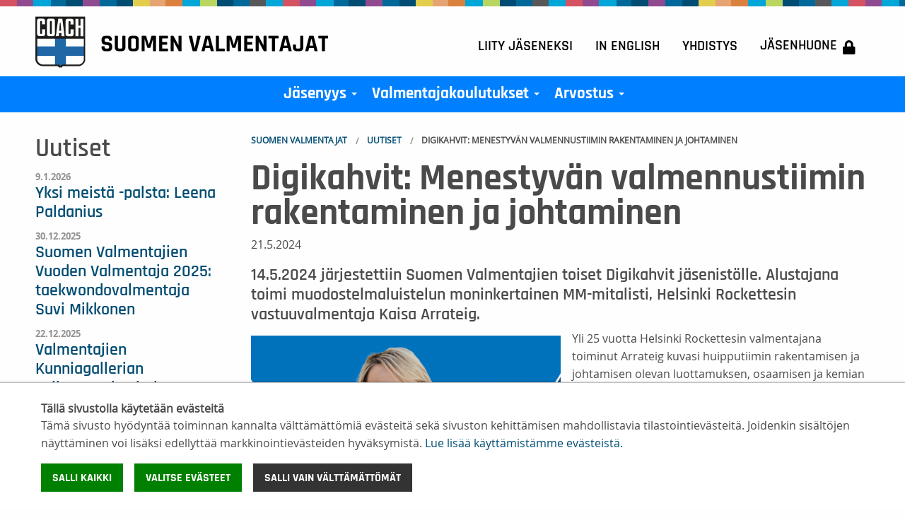

--- FILE ---
content_type: text/html; charset=utf-8
request_url: https://www.suomenvalmentajat.fi/uutiset/digikahvit-menestyvan-valmennustiimin-rakentaminen-ja-johtaminen/
body_size: 6207
content:
<!DOCTYPE html>
<html lang="fi" class="no-js">
  <head>
    <meta charset="utf-8">
    <meta http-equiv="X-UA-Compatible" content="IE=edge">
    <meta name="viewport" content="width=device-width, initial-scale=1">
    <meta name="description" content="14.5.2024 järjestettiin Suomen Valmentajien toiset Digikahvit jäsenistölle. Alustajana toimi muodostelmaluistelun moninkertainen MM-mitalisti, Helsinki Rockettesin vastuuvalmentaja Kaisa Arrateig.  ">
    <meta name="author" content="">

    <link rel="apple-touch-icon" sizes="180x180" href="/apple-touch-icon.png">
<link rel="icon" type="image/png" sizes="32x32" href="/favicon-32x32.png">
<link rel="icon" type="image/png" sizes="16x16" href="/favicon-16x16.png">
<link rel="manifest" href="/manifest.json">
<meta name="theme-color" content="#ffffff">    
    <!-- Facebook Open Graph Meta Tags -->
    <meta property="og:title" content="Digikahvit: Menestyvän valmennustiimin rakentaminen ja johtaminen" />
    <meta property="og:description" content="14.5.2024 järjestettiin Suomen Valmentajien toiset Digikahvit jäsenistölle. Alustajana toimi muodostelmaluistelun moninkertainen MM-mitalisti, Helsinki Rockettesin vastuuvalmentaja Kaisa Arrateig.  " />
    <meta property="og:type" content="website" />
    <meta property="og:url" content="https://www.suomenvalmentajat.fi/uutiset/digikahvit-menestyvan-valmennustiimin-rakentaminen-ja-johtaminen/" />
    <meta property="og:image" content="https://www.suomenvalmentajat.fi/site/assets/files/7795/digikahvit_nettisivukuva.png" />
    <!-- Twitter -->
    <meta name="twitter:card" content="summary" />
    <meta name="twitter:title" content="Digikahvit: Menestyvän valmennustiimin rakentaminen ja johtaminen" />
    <meta name="twitter:description" content="14.5.2024 järjestettiin Suomen Valmentajien toiset Digikahvit jäsenistölle. Alustajana toimi muodostelmaluistelun moninkertainen MM-mitalisti, Helsinki Rockettesin vastuuvalmentaja Kaisa Arrateig.  " />
    <meta name="twitter:url" content="https://www.suomenvalmentajat.fi/uutiset/digikahvit-menestyvan-valmennustiimin-rakentaminen-ja-johtaminen/" />
    <title>Digikahvit: Menestyvän valmennustiimin rakentaminen ja johtaminen</title>

    <link href="/site/templates/styles/app.css?2??&=4" rel="stylesheet"><link href="/site/templates/styles/new.css?2??&=4" rel="stylesheet">		<link rel="stylesheet" href="/site/templates/styles/font-awesome-core.css">
    <link rel="stylesheet" href="/site/templates/styles/print.css" type="text/css" media="print" />

        <script src="/site/templates/scripts/vendor/modernizr.js"></script>
    <script src="/site/templates/scripts/vendor/jquery.js"></script>

    
          <script>var PrivacyWireSettings={"version":1,"dnt":"0","customFunction":"","messageTimeout":5000,"cookieGroups":{"necessary":"Pakolliset","functional":"Functional","statistics":"Tilastointi","marketing":"Markkinointi","external_media":"External Media"}};</script><script defer src='/site/modules/PrivacyWire/js/PrivacyWireUnstyled.js'></script>      <link rel="stylesheet" href="/site/templates/styles/privacywire.css" />
    
    
    <!-- Global site tag (gtag.js) - Google Analytics -->
    <script type="text/plain" data-type="text/javascript" data-category="statistics" data-src="https://www.googletagmanager.com/gtag/js?id=UA-121476588-2"></script>
    <script type="text/plain" data-type="text/javascript" data-category="statistics">window.dataLayer = window.dataLayer || []; function gtag(){dataLayer.push(arguments);} gtag('js', new Date()); gtag('config', 'UA-121476588-2');</script>

    <!-- Google tag (gtag.js) -->
    <script type="text/plain" data-type="text/javascript" data-category="statistics" async src="https://www.googletagmanager.com/gtag/js?id=G-SWCRY8GPW4"></script>
    <script type="text/plain" data-type="text/javascript" data-category="statistics"> window.dataLayer = window.dataLayer || []; function gtag(){dataLayer.push(arguments);} gtag('js', new Date()); gtag('config', 'G-SWCRY8GPW4'); </script>

  </head>

  <body class="news-item-tpl">

                <div class="privacywire-wrapper">
    <div class="privacywire-page-wrapper">
        <div class="privacywire privacywire-banner">
            <div class='privacywire-header'>Tällä sivustolla käytetään evästeitä</div>            <div class="privacywire-body">
                <div class="privacywire-text"><p>Tämä sivusto hyödyntää toiminnan kannalta välttämättömiä evästeitä sekä sivuston kehittämisen mahdollistavia tilastointievästeitä. Joidenkin sisältöjen näyttäminen voi lisäksi edellyttää markkinointievästeiden hyväksymistä. <a href="/yhdistys/tietosuoja/tietoa-evasteista/">Lue lisää käyttämistämme evästeistä.​​​​​​</a>​</p></div>
                <div class="privacywire-buttons">
                    <button class="allow-all" >Salli kaikki</button>
                    <button class="allow-necessary" >Salli vain välttämättömät</button>

                    <button class="choose" >Valitse evästeet</button>
                </div>
                                            </div>

        </div>
        <div class="privacywire privacywire-options">
            <div class='privacywire-header'>Tällä sivustolla käytetään evästeitä</div>            <div class="privacywire-body">
                <div class="privacywire-text"><p>Tämä sivusto hyödyntää toiminnan kannalta välttämättömiä evästeitä sekä sivuston kehittämisen mahdollistavia tilastointievästeitä. Joidenkin sisältöjen näyttäminen voi lisäksi edellyttää markkinointievästeiden hyväksymistä. <a href="/yhdistys/tietosuoja/tietoa-evasteista/">Lue lisää käyttämistämme evästeistä.​​​​​​</a>​</p></div>
                <div class="privacywire-text">
                    <ul>
                        <li >
                            <label for="necessary">
                                <input class="required"
                                       type="checkbox"
                                       name="necessary"
                                       id="necessary"
                                       value="1"
                                       checked
                                       disabled>
                                Pakolliset                            </label>
                        </li>

                        <li hidden>
                            <label for="functional">
                                <input class="optional"
                                       type="checkbox"
                                       name="functional"
                                       id="functional"
                                       value="0">
                                Functional                            </label>
                        </li>

                        <li >
                            <label for="statistics">
                                <input class="optional"
                                       type="checkbox"
                                       name="statistics"
                                       id="statistics"
                                       value="0">
                                Tilastointi                            </label>
                        </li>

                        <li >
                            <label for="marketing">
                                <input class="optional"
                                       type="checkbox"
                                       name="marketing"
                                       id="marketing"
                                       value="0">
                                Markkinointi                            </label>
                        </li>

                        <li hidden>
                            <label for="external_media">
                                <input class="optional"
                                       type="checkbox"
                                       name="external_media"
                                       id="external_media"
                                       value="0">
                                External Media                            </label>
                        </li>
                    </ul>
                </div>
                <div class="privacywire-buttons">
                    <button class="allow-all" hidden>Salli kaikki</button>
                    <button class="toggle" >Valitse kaikki</button>
                    <button class="save">Tallenna asetukset</button>
                </div>
                                            </div>
        </div>
        <div class="privacywire privacywire-message">
            <div class="privacywire-body">Evästeasetuksesi on tallennettu.</div>
        </div>
    </div>
</div>
<div hidden class="privacywire-ask-consent-blueprint"><div class="privacywire-consent-message"><p>Tämän sisällön näyttäminen edellyttää seuraavan evästetyypin hyväksymistä: {category}.</p></div><button class="privacywire-consent-button" data-consent-category="{categoryname}">Hyväksy evästeet</button></div>      
      
	  <header class="header-main">
      
      
		  <div class="row hide-for-small-only">
				<div class="medium-6 columns">
				  <a href="/" title="Suomen Valmentajat">
		      	<img src="/site/templates/styles/images/logo_Suomen_Valmentajat-2021.png" class="logo" alt="Suomen Valmentajat" />
		      </a>
		    </div>
		    <div class="medium-6 columns">
				  <ul class="menu secondary-nav" role="navigation">
				  	<li><a href='/liity-jaseneksi/' title='Liity jäseneksi'>Liity jäseneksi</a></li><li><a href='/in-english/' title='In English'>In English</a></li><li><a href='/yhdistys/' title='Yhdistys'>Yhdistys</a></li><li><a href='/jasenhuone/' title='Jäsenhuone'>Jäsenhuone<i class='fa fa-lock'></i></a></li>				  </ul>
		    </div>
		  </div>
      <nav id="main-nav" class="clearfix" role="navigation">
				  <div class="row expanded">
				<div class="medium-12 columns">

<a href="/" title="Suomen Valmentajat">
		      	<img src="/site/templates/styles/images/logo_Suomen_Valmentajat-2021.png" class="logo" alt="Suomen Valmentajat" />
		      </a>

  <!-- Mobile menu toggle button (hamburger/x icon) -->
  <input id="main-menu-state" type="checkbox" />
  <label class="main-menu-btn" for="main-menu-state">
    <span class="main-menu-btn-icon"></span> Toggle main menu visibility
  </label>
 <ul id='main-menu' class='sm sm-clean'><li><a href="/jasenyys/">Jäsenyys</a><ul><li><a href="/jasenyys/henkilojasen/">Henkilöjäsen</a></li><li><a href="/jasenyys/organisaatiojasen/">Organisaatiojäsen</a></li><li><a href="/jasenyys/valmentajayhteisot/">Valmentajayhteisöt</a></li><li><a href="/jasenyys/jaseneksi-liittymislomake/">Jäseneksi liittymislomake</a></li></ul></li><li><a href="/valmentajakoulutukset/">Valmentajakoulutukset</a><ul><li><a href="/valmentajakoulutukset/kehittyva-koutsi-tyopaja/">Kehittyvä koutsi -työpajat</a></li><li><a href="/valmentajakoulutukset/lasten-ja-nuorten-hyva-harjoittelu/">Lasten ja nuorten hyvä harjoittelu</a></li><li><a href="/valmentajakoulutukset/mentorointi-ja-mentorikoulutus/">Mentorointi ja mentorikoulutus</a></li><li><a href="/valmentajakoulutukset/nuorten-liiketaitoharjoittelu/">Nuorten Liiketaitoharjoittelu</a></li><li><a href="/valmentajakoulutukset/psyykkinen-valmennus/">Psyykkisen valmennuksen koulutus</a></li><li><a href="/valmentajakoulutukset/suunnanmuutoksen-kehittaminen/">Suunnanmuutoksen kehittäminen</a></li><li><a href="/valmentajakoulutukset/valmentajaklinikat/">Valmentajaklinikat</a></li><li><a href="/valmentajakoulutukset/seminaari/">Valmennusseminaarit</a></li><li><a href="/valmentajakoulutukset/valmentajan-vuorovaikutustaidot/">Valmentajan vuorovaikutustaidot</a></li><li><a href="/valmentajakoulutukset/vammat-veks/">Vammat Veks!</a></li><li><a href="/valmentajakoulutukset/voimanpolku-nuorten-voimaharjoittelu/">VoimanPolku - nuorten voimaharjoittelu</a></li><li><a href="/valmentajakoulutukset/urva/">Urheilijasta valmentajaksi (URVA), valmentajakoulutus</a></li><li><a href="/valmentajakoulutukset/urheiluvalmentajan-verkkokurssi-ehkaisevaan-paihdetyohon/">Urheiluvalmentajan verkkokurssi ehkäisevään päihdetyöhön</a></li><li><a href="/valmentajakoulutukset/et-ole-yksin-verkkokoulutus/">Et ole yksin - verkkokoulutus</a></li><li><a href="/valmentajakoulutukset/ihmisoikeudet-urheilussa-verkkokoulutus/">Ihmisoikeudet urheilussa -verkkokoulutus</a></li><li><a href="/valmentajakoulutukset/nuori-mieli-urheilussa-verkkokurssit/">Nuori mieli urheilussa - verkkokurssit</a></li><li><a href="/valmentajakoulutukset/puhtaasti-paras-verkkokoulutus/">Puhtaasti paras -verkkokoulutus</a></li><li><a href="/valmentajakoulutukset/reilusti-paras-verkkokoulutus/">Reilusti paras -verkkokoulutus</a></li><li><a href="/valmentajakoulutukset/vastuullinen-valmentaja-verkkokoulutus/">Vastuullinen valmentaja - verkkokoulutus</a></li><li><a href="/valmentajakoulutukset/muut-koulutukset/">Muut koulutukset</a></li><li><a href="/valmentajakoulutukset/koulutusten-yleiset-ehdot/">Koulutusten yleiset ehdot</a></li><li><a href="/valmentajakoulutukset/koulutusmateriaaleja/">Koulutusmateriaaleja</a></li></ul></li><li><a href="/arvostus/">Arvostus</a><ul><li><a href="/arvostus/valmentajalla-on-valia-kampanja/">Valmentajalla on väliä -kampanja</a></li><li><a href="/arvostus/valmentajan-paiva-25.9/">Valmentajan päivä 25.9.</a></li><li><a href="/arvostus/valmentajien-kunniagalleria/">Valmentajien kunniagalleria</a></li><li><a href="/arvostus/vuoden-valmentaja/">Vuoden Valmentaja</a></li><li><a href="/arvostus/kuukauden-valmentaja/">Kuukauden valmentaja</a></li><li><a href="/arvostus/liikunnan-ja-urheilun-ansiomerkit/">Liikunnan ja urheilun ansiomerkit</a></li><li><a href="/arvostus/alfred-kordelinin-saation-urheilun-tuki-tunnustuspalkinnot/">Alfred Kordelinin säätiön Urheilun Tuki -tunnustuspalkinnot</a></li></ul></li><li class='show-for-small-only'><a href='/liity-jaseneksi/' class=''>Liity jäseneksi</a></li><li class='show-for-small-only'><a href='/in-english/' class='has-submenu '>In English</a><ul><li><a href='/in-english/association/'>Association</a></li><li><a href='/in-english/memberships/'>Memberships</a></li><li><a href='/in-english/coach-education/'>Coach Education</a></li><li><a href='/in-english/promoting-good-coaching-and-appreciation-for-coaches/'>Promoting Good Coaching and Appreciation for Coaches</a></li></ul></li><li class='show-for-small-only'><a href='/yhdistys/' class='has-submenu '>Yhdistys</a><ul><li><a href='/yhdistys/yhteystiedot-ja-laskutusosoite/'>Yhteystiedot ja laskutusosoite</a></li><li><a href='/yhdistys/toimintasaannot/'>Toimintasäännöt</a></li><li><a href='/yhdistys/strategiakirjaukset-2026-2030/'>Strategiakirjaukset 2026-2030</a></li><li><a href='/yhdistys/henkilosto/'>Henkilöstö</a></li><li><a href='/yhdistys/hallitus/'>Hallitus</a></li><li><a href='/yhdistys/valiokunnat/'>Valiokunnat</a></li><li><a href='/yhdistys/nuorten-valmentajien-tiimi/'>Nuorten valmentajien tiimi</a></li><li><a href='/yhdistys/historia/'>Historia</a></li><li><a href='/yhdistys/yhteistyokumppanit/'>Yhteistyöyritykset</a></li><li><a href='/yhdistys/hankkeet/'>Hankkeet</a></li><li><a href='/yhdistys/valmentaja-lehti-ja-e-valmentaja/'>Valmentaja-lehti ja e-Valmentaja</a></li><li><a href='/yhdistys/tietosuoja/'>Tietosuoja</a></li></ul></li><li class='show-for-small-only'><a href='/jasenhuone/' class=''>Jäsenhuone</a></li></ul></div>
		  </div>
      </nav>
	  </header>
    
	<link rel='stylesheet' type='text/css' href='/site/modules/SkipLinks/SkipLinks.css?1' /><div class="skiplinks-container"><a href="#main" tabindex="1">Pääsisältö</a></div>

    

      
    <main id="main" role="main">

        <section class="container">
	 
	<div class="row basic">
    <div class="large-9 large-push-3 columns">
      <div id="content-container">

      	
        
<ul id='breadcrumb' class='breadcrumbs'><li><a href='/'>Suomen Valmentajat</a></li><li><a href='/uutiset/'>Uutiset</a></li><li>Digikahvit: Menestyvän valmennustiimin rakentaminen ja johtaminen</li></ul>        <h1 >Digikahvit: Menestyvän valmennustiimin rakentaminen ja johtaminen</h1>
<p class='date'>21.5.2024</p>
<h2 class='summary'>14.5.2024 järjestettiin Suomen Valmentajien toiset Digikahvit jäsenistölle. Alustajana toimi muodostelmaluistelun moninkertainen MM-mitalisti, Helsinki Rockettesin vastuuvalmentaja Kaisa Arrateig.  </h2>
<div class='body clearfix'><p><img alt="" class="align_left" src="/site/assets/files/7795/digikahvit_nettisivukuva.553x0-is.png" width="553" />Yli 25 vuotta Helsinki Rockettesin valmentajana toiminut Arrateig kuvasi huipputiimin rakentamisen ja johtamisen olevan luottamuksen, osaamisen ja kemian yhteensovittamista. Hänen oma tiiminsä voi olla hieman erilainen joka vuosi, riippuen tulevan vuoden tavoitteista ja osaamistarpeista. Arrateig oppi jo nuorena ymmärtämään, ettei valmentajana hallitse kaikkea vaan tarvitsee ympärilleen eri alojen asiantuntijoita.&nbsp;</p>

<p>-Tarvitsen ympärilleni ihmisiä, jotka ovat eri alojen asiantuntijoita, ja jotka pystyvät täydentämään omaa osaamistani. Kun saa itselle ympärille asiantuntijoita, niin se motivoi itseäkin yrittämään paremmin. Se myös värittää arkea ja tekee siitä mielenkiintoisen.<br />
&nbsp;<br />
Arrateigin mukaan hyvät tyypit tiimiin löytyvät kokeilemalla. Hän itse arvostaa erityisesti substanssiosaamista sekä&nbsp;hyvää kemiaa&nbsp;valmennustiimin ja urheilijoiden kesken. Urheilijoiden kokemus asiantuntijasta&nbsp;on kuitenkin tärkein tarkasteltava mittari valittaessa henkilöä tiimiin. Asiantuntija&nbsp;ansaitsee paikkansa tiimissä, mikäli urheilijoiden kanssa kemia toimii ja hän pystyy innostamaan urheilijoita omalla toiminnallaan kehittymään ja yrittämään parhaansa. &nbsp;</p>

<p>Digikahvien tallenne on katsottavissa&nbsp;Jäsenhuoneessa.&nbsp;<br />
Digikahvit jatkuvat syksyllä uusien aiheiden parissa.</p></div>                <div class='tags clearfix'>
<i class='fa fa-tags color-secondary'></i>
<a href='/tags/uutiset/'>uutiset</a>
<a href='/tags/asiasana2/'>valmentajan osaaminen</a>
<a href='/tags/jasenyys/'>jäsenyys</a>
<a href='/tags/meidan-urheilu/'>Meidän urheilu</a>
</div>        
                
      </div>
   </div>
    <div class="large-3 large-pull-9 columns">
      <div id="left-container">
      
                
        
        
        <article class='item recent-news clearfix'><h2 >Uutiset</h2>
<ul class='news-list'><li ><span class='date'>9.1.2026</span>
<a href='/uutiset/yksi-meista-palsta-leena-paldanius/'>Yksi meistä -palsta: Leena Paldanius</a>
</li>
<li ><span class='date'>30.12.2025</span>
<a href='/uutiset/suomen-valmentajien-vuoden-valmentaja-2025-taekwondovalmentaja-suvi-mikkonen/'>Suomen Valmentajien Vuoden Valmentaja 2025: taekwondovalmentaja Suvi Mikkonen</a>
</li>
<li ><span class='date'>22.12.2025</span>
<a href='/uutiset/valmentajien-kunniagallerian-valintaraati-valmis-seuraaviin-valintoihin/'>Valmentajien Kunniagallerian valintaraati valmis seuraaviin valintoihin</a>
</li>
<li ><span class='date'>22.12.2025</span>
<a href='/uutiset/tervetuloa-tilaisuuteen-tasa-arvo-osaksi-urheiluseuran-arkea-luottamushenkiloiden-ja-valmentajien-rooli/'>Tervetuloa tilaisuuteen: Tasa-arvo osaksi urheiluseuran arkea – luottamushenkilöiden ja valmentajien rooli</a>
</li>
<li ><span class='date'>16.12.2025</span>
<a href='/uutiset/suomen-valmentajien-digikahvit-alkavat-tammikuussa/'>Suomen Valmentajien digikahvit käynnistyvät tammikuussa!</a>
</li>
<li ><span class='date'>16.12.2025</span>
<a href='/uutiset/valmentajayhteisojen-tapaaminen-ja-jasenglogit-olympiastadionilla/'>Valmentajayhteisöjen tapaaminen ja jäsenglögit Olympiastadionilla</a>
</li>
<li ><span class='date'>8.12.2025</span>
<a href='/uutiset/valmentaa-kuin-nainen-hankkeen-urheiluseurat-valittu/'>Valmentaa kuin nainen -hankkeen urheiluseurat valittu</a>
</li>
<li ><span class='date'>8.12.2025</span>
<a href='/uutiset/ansiomerkkeja-judovalmentajille/'>Ansiomerkkejä judovalmentajille</a>
</li>
<li ><span class='date'>27.11.2025</span>
<a href='/uutiset/yksi-meista-palsta-tuomas-torronen/'>Yksi meistä -palsta: Tuomas Törrönen</a>
</li>
<li ><span class='date'>11.11.2025</span>
<a href='/uutiset/coach-like-a-woman-projects/'>&quot;Coach Like a Woman&quot; Projects</a>
</li>
</ul'></article>
<p><a class='button small bg-lilac' href='/uutiset/' role='button'>Lisää &raquo;</a></p>      </div>
    </div>
  </div>  

</section>
    </main>

    <footer>
      <div class="row">
	      <div class="medium-4 large-4 columns footer-info">
				  <a href="/" title="Suomen Valmentajat">
		      	<img src="/site/templates/styles/images/logo_Suomen_Valmentajat-2021.png" class="logo" alt="Suomen Valmentajat" />
		      </a>
		      <h4>Suomen Valmentajat ry</h4>

<p>Valimotie 10, 00380 Helsinki<br />
<a href="mailto:toimisto@suomenvalmentajat.fi">toimisto@suomenvalmentajat.fi</a><br />
<a href="https://www.suomenvalmentajat.fi/yhdistys/yhteystiedot-ja-laskutusosoite/">Kaikki yhteystiedot</a></p>

<p><a href="https://www.suomenvalmentajat.fi/yhdistys/tietoturva/" target="_blank" rel="noreferrer noopener">Tietosuoja</a><br />
<a href="/yhdistys/tietosuoja/tietoa-evasteista/">Evästeiden käyttö</a></p>		      <p><a href="/sso/">&copy;</a> Suomen Valmentajat 2026</p>
		    </div>
				<div class="medium-8 large-8 columns">
				  
		<div class="footer__sitemap">
			<div class="footer__sitemapCol">
				<ul class='footer-sitemap menu'><li class="top-title h4"><a href="/jasenyys/">Jäsenyys</a><!-- [Selector Level1: template!=news-item|events-item|coaches-item] --><ul><li><a href="/jasenyys/henkilojasen/">Henkilöjäsen</a><!-- [Selector Level2: start=0, limit=20'] --></li><li><a href="/jasenyys/organisaatiojasen/">Organisaatiojäsen</a><!-- [Selector Level2: start=0, limit=20'] --></li><li><a href="/jasenyys/valmentajayhteisot/">Valmentajayhteisöt</a><!-- [Selector Level2: start=0, limit=20'] --></li><li><a href="/jasenyys/jaseneksi-liittymislomake/">Jäseneksi liittymislomake</a><!-- [Selector Level2: start=0, limit=20'] --></li></ul></li><li class="top-title h4"><a href="/valmentajakoulutukset/">Valmentajakoulutukset</a><!-- [Selector Level1: template!=news-item|events-item|coaches-item] --><ul><li><a href="/valmentajakoulutukset/kehittyva-koutsi-tyopaja/">Kehittyvä koutsi -työpajat</a><!-- [Selector Level2: start=0, limit=20'] --></li><li><a href="/valmentajakoulutukset/lasten-ja-nuorten-hyva-harjoittelu/">Lasten ja nuorten hyvä harjoittelu</a><!-- [Selector Level2: start=0, limit=20'] --></li><li><a href="/valmentajakoulutukset/mentorointi-ja-mentorikoulutus/">Mentorointi ja mentorikoulutus</a><!-- [Selector Level2: start=0, limit=20'] --></li><li><a href="/valmentajakoulutukset/nuorten-liiketaitoharjoittelu/">Nuorten Liiketaitoharjoittelu</a><!-- [Selector Level2: start=0, limit=20'] --></li><li><a href="/valmentajakoulutukset/psyykkinen-valmennus/">Psyykkisen valmennuksen koulutus</a><!-- [Selector Level2: start=0, limit=20'] --></li><li><a href="/valmentajakoulutukset/suunnanmuutoksen-kehittaminen/">Suunnanmuutoksen kehittäminen</a><!-- [Selector Level2: start=0, limit=20'] --></li><li><a href="/valmentajakoulutukset/valmentajaklinikat/">Valmentajaklinikat</a><!-- [Selector Level2: start=0, limit=20'] --></li><li><a href="/valmentajakoulutukset/seminaari/">Valmennusseminaarit</a><!-- [Selector Level2: start=0, limit=20'] --></li><li><a href="/valmentajakoulutukset/valmentajan-vuorovaikutustaidot/">Valmentajan vuorovaikutustaidot</a><!-- [Selector Level2: start=0, limit=20'] --></li><li><a href="/valmentajakoulutukset/vammat-veks/">Vammat Veks!</a><!-- [Selector Level2: start=0, limit=20'] --></li><li><a href="/valmentajakoulutukset/voimanpolku-nuorten-voimaharjoittelu/">VoimanPolku - nuorten voimaharjoittelu</a><!-- [Selector Level2: start=0, limit=20'] --></li><li><a href="/valmentajakoulutukset/urva/">Urheilijasta valmentajaksi (URVA), valmentajakoulutus</a><!-- [Selector Level2: start=0, limit=20'] --></li><li><a href="/valmentajakoulutukset/urheiluvalmentajan-verkkokurssi-ehkaisevaan-paihdetyohon/">Urheiluvalmentajan verkkokurssi ehkäisevään päihdetyöhön</a><!-- [Selector Level2: start=0, limit=20'] --></li><li><a href="/valmentajakoulutukset/et-ole-yksin-verkkokoulutus/">Et ole yksin - verkkokoulutus</a><!-- [Selector Level2: start=0, limit=20'] --></li><li><a href="/valmentajakoulutukset/ihmisoikeudet-urheilussa-verkkokoulutus/">Ihmisoikeudet urheilussa -verkkokoulutus</a><!-- [Selector Level2: start=0, limit=20'] --></li><li><a href="/valmentajakoulutukset/nuori-mieli-urheilussa-verkkokurssit/">Nuori mieli urheilussa - verkkokurssit</a><!-- [Selector Level2: start=0, limit=20'] --></li><li><a href="/valmentajakoulutukset/puhtaasti-paras-verkkokoulutus/">Puhtaasti paras -verkkokoulutus</a><!-- [Selector Level2: start=0, limit=20'] --></li><li><a href="/valmentajakoulutukset/reilusti-paras-verkkokoulutus/">Reilusti paras -verkkokoulutus</a><!-- [Selector Level2: start=0, limit=20'] --></li><li><a href="/valmentajakoulutukset/vastuullinen-valmentaja-verkkokoulutus/">Vastuullinen valmentaja - verkkokoulutus</a><!-- [Selector Level2: start=0, limit=20'] --></li><li><a href="/valmentajakoulutukset/muut-koulutukset/">Muut koulutukset</a><!-- [Selector Level2: start=0, limit=20'] --></li><li><a href="/valmentajakoulutukset/koulutusten-yleiset-ehdot/">Koulutusten yleiset ehdot</a><!-- [Selector Level2: start=0, limit=20'] --></li><li><a href="/valmentajakoulutukset/koulutusmateriaaleja/">Koulutusmateriaaleja</a><!-- [Selector Level2: start=0, limit=20'] --></li></ul></li></ul><!-- [MarkupSimpleNavigation Rendertime: 0.1120] -->
			</div>
			<div class="footer__sitemapCol">
				<ul class='footer-sitemap menu'><li class="top-title h4"><a href="/arvostus/">Arvostus</a><!-- [Selector Level1: template!=news-item|events-item|coaches-item] --><ul><li><a href="/arvostus/valmentajalla-on-valia-kampanja/">Valmentajalla on väliä -kampanja</a><!-- [Selector Level2: start=0, limit=20'] --></li><li><a href="/arvostus/valmentajan-paiva-25.9/">Valmentajan päivä 25.9.</a><!-- [Selector Level2: start=0, limit=20'] --></li><li><a href="/arvostus/valmentajien-kunniagalleria/">Valmentajien kunniagalleria</a><!-- [Selector Level2: start=0, limit=20'] --></li><li><a href="/arvostus/vuoden-valmentaja/">Vuoden Valmentaja</a><!-- [Selector Level2: start=0, limit=20'] --></li><li><a href="/arvostus/kuukauden-valmentaja/">Kuukauden valmentaja</a><!-- [Selector Level2: start=0, limit=20'] --></li><li><a href="/arvostus/liikunnan-ja-urheilun-ansiomerkit/">Liikunnan ja urheilun ansiomerkit</a><!-- [Selector Level2: start=0, limit=20'] --></li><li><a href="/arvostus/alfred-kordelinin-saation-urheilun-tuki-tunnustuspalkinnot/">Alfred Kordelinin säätiön Urheilun Tuki -tunnustuspalkinnot</a><!-- [Selector Level2: start=0, limit=20'] --></li></ul></li><li class="top-title h4"><a href="/yhdistys/">Yhdistys</a><!-- [Selector Level1: template!=news-item|events-item|coaches-item] --><ul><li><a href="/yhdistys/yhteystiedot-ja-laskutusosoite/">Yhteystiedot ja laskutusosoite</a><!-- [Selector Level2: start=0, limit=20'] --></li><li><a href="/yhdistys/toimintasaannot/">Toimintasäännöt</a><!-- [Selector Level2: start=0, limit=20'] --></li><li><a href="/yhdistys/strategiakirjaukset-2026-2030/">Strategiakirjaukset 2026-2030</a><!-- [Selector Level2: start=0, limit=20'] --></li><li><a href="/yhdistys/henkilosto/">Henkilöstö</a><!-- [Selector Level2: start=0, limit=20'] --></li><li><a href="/yhdistys/hallitus/">Hallitus</a><!-- [Selector Level2: start=0, limit=20'] --></li><li><a href="/yhdistys/valiokunnat/">Valiokunnat</a><!-- [Selector Level2: start=0, limit=20'] --></li><li><a href="/yhdistys/nuorten-valmentajien-tiimi/">Nuorten valmentajien tiimi</a><!-- [Selector Level2: start=0, limit=20'] --></li><li><a href="/yhdistys/historia/">Historia</a><!-- [Selector Level2: start=0, limit=20'] --></li><li><a href="/yhdistys/yhteistyokumppanit/">Yhteistyöyritykset</a><!-- [Selector Level2: start=0, limit=20'] --></li><li><a href="/yhdistys/hankkeet/">Hankkeet</a><!-- [Selector Level2: start=0, limit=20'] --></li><li><a href="/yhdistys/valmentaja-lehti-ja-e-valmentaja/">Valmentaja-lehti ja e-Valmentaja</a><!-- [Selector Level2: start=0, limit=20'] --></li><li><a href="/yhdistys/tietosuoja/">Tietosuoja</a><!-- [Selector Level2: start=0, limit=20'] --></li></ul></li></ul><!-- [MarkupSimpleNavigation Rendertime: 0.1009] -->
			</div>
		</div>
			    </div>
      </div>
    </footer>

      
  	<script src="/site/templates/scripts/foundation.min.js"></script>
  	<script src="/site/templates/scripts/vendor/isotope.min.js"></script>
  	<script src="/site/templates/scripts/vendor/packery.min.js"></script>
  	<script src="/site/templates/scripts/vendor/imagesloaded.min.js"></script>

    	<script src="/site/templates/scripts/jquery.smartmenus.min.js"></script>
  <script src="/site/templates/scripts/main.js?1"></script>

  
  
<script>


</script>
  </body>
</html>

--- FILE ---
content_type: text/css
request_url: https://www.suomenvalmentajat.fi/site/templates/styles/new.css?2??&=4
body_size: 484
content:
@media (min-width: 820px) {
	.events-container .item.recent-news ul.news-list {
    	columns: 200px 3;
	}
	.events-container .item.recent-news ul.news-list li {
    	display: inline-block;
    	padding: 5px 0;
	}
}

.events-container {
	border-bottom: 1px solid #dfdfdf;
}

@media screen and (min-width: 46.8125em) {
	.events-container h2:first-child {
	    margin-bottom: 2rem;
	}
}

.main-carousel .slide, section.theme-image .slide {
	background-position: 50%;
}

.footer__sitemap {
	display: flex;
	flex-direction: row;
	flex-wrap: wrap;
}

.footer__sitemapCol {
	width: 50%;
}

footer .footer-sitemap li {
	width: 100%;
}

footer .footer-sitemap {
	margin-top: 0;
}

footer .top-title {
	margin-top: 18px;
}

/* Lyyti events */
.lyyti-events__list {
	display: grid;
	grid-template-columns: 1fr;
	gap: 1rem;
}

body.basic-page-tpl .lyyti-events__list {
	display: flex;
	flex-wrap: wrap;
}

@media screen and (min-width: 600px) {
	.lyyti-events__list {
		grid-template-columns: 1fr 1fr;
		gap: 2rem;
	}
}

@media screen and (min-width: 900px) {
	.lyyti-events__list {
		grid-template-columns: 1fr 1fr 1fr;
	}
}

.lyyti-events__list li .date {
	padding-bottom: .5rem;
}
